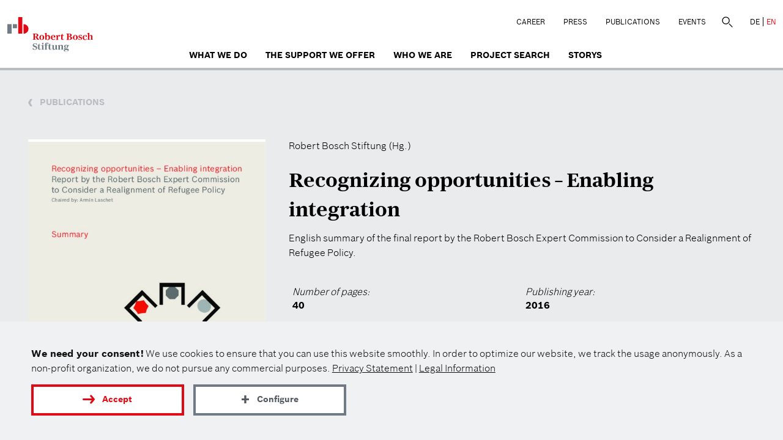

--- FILE ---
content_type: text/html; charset=UTF-8
request_url: https://www.bosch-stiftung.de/en/publication/recognizing-opportunities-enabling-integration
body_size: 4695
content:
<!DOCTYPE html>
<html  lang="en" dir="ltr">
  <head>
    <meta charset="utf-8" />
<meta name="description" content="English summary of the final report by the Robert Bosch Expert Commission to Consider a Realignment of Refugee Policy." />
<meta property="og:type" content="website" />
<meta property="og:site_name" content="Robert Bosch Stiftung" />
<meta property="og:url" content="https://www.bosch-stiftung.de/en/publication/recognizing-opportunities-enabling-integration" />
<meta property="og:title" content="Recognizing opportunities – Enabling integration" />
<meta property="og:description" content="English summary of the final report by the Robert Bosch Expert Commission to Consider a Realignment of Refugee Policy." />
<meta property="og:image" content="https://www.bosch-stiftung.de/sites/default/files/styles/im1260/public/publications/img_import/Summary_Report_Robert_Bosch_Expert_Commission.jpg?itok=RMwnyzYW" />
<meta property="og:image:width" content="600" />
<meta property="og:image:height" content="800" />
<meta name="twitter:card" content="summary" />
<link rel="preload" href="/themes/custom/bosch/fonts/BoschSans-Light.woff2" as="font" type="font/woff2" crossorigin="anonymous" />
<link rel="preload" href="/themes/custom/bosch/fonts/BoschSans-Regular.woff2" as="font" type="font/woff2" crossorigin="anonymous" />
<link rel="preload" href="/themes/custom/bosch/fonts/BoschSans-Bold.woff2" as="font" type="font/woff2" crossorigin="anonymous" />
<link rel="preload" href="/themes/custom/bosch/fonts/BoschSans-Medium.woff2" as="font" type="font/woff2" crossorigin="anonymous" />
<link rel="preload" href="/themes/custom/bosch/fonts/BoschSerif-Bold.woff2" as="font" type="font/woff2" crossorigin="anonymous" />
<script>var et_pagename = "RBS_175_Recognizing+opportunities+%E2%80%93+Enabling+integration_en";var et_areas = "RBS_en";</script>
<script defer="" async="" id="_etLoader" src="//static.etracker.com/code/e.js" data-block-cookies="true" data-respect-dnt="true" data-secure-code="TFxGHm"></script>
<meta name="Generator" content="Drupal 11 (https://www.drupal.org)" />
<meta name="MobileOptimized" content="width" />
<meta name="HandheldFriendly" content="true" />
<meta name="viewport" content="width=device-width, initial-scale=1.0" />
<link rel="icon" href="/themes/custom/bosch/favicon.ico" type="image/vnd.microsoft.icon" />
<link rel="alternate" hreflang="de" href="https://www.bosch-stiftung.de/de/publikation/recognizing-opportunities-enabling-integration" />
<link rel="alternate" hreflang="en" href="https://www.bosch-stiftung.de/en/publication/recognizing-opportunities-enabling-integration" />
<link rel="canonical" href="https://www.bosch-stiftung.de/en/publication/recognizing-opportunities-enabling-integration" />
<link rel="shortlink" href="https://www.bosch-stiftung.de/en/node/175" />
    <title>Recognizing opportunities – Enabling integration | Robert Bosch Stiftung</title>
    <link rel="stylesheet" media="all" href="/sites/default/files/css/css_UlxU_e6Vttph2MuRpVhEVhjuv2Mumy3hzPhqSwhI_Kk.css?delta=0&amp;language=en&amp;theme=bosch&amp;include=eJwrriwuSc3VT0osTtVJyi9OztBPz8lPSszRLS6pzMnMS4cK5uWnpMbHF5Qm5WQmJ5Zk5ucVAwCB-BZd" />
<link rel="stylesheet" media="all" href="/sites/default/files/css/css_l6e8diRNK05y7W1MXXgSzq2Wp-94vDCa-ef5H3BX6ZE.css?delta=1&amp;language=en&amp;theme=bosch&amp;include=eJwrriwuSc3VT0osTtVJyi9OztBPz8lPSszRLS6pzMnMS4cK5uWnpMbHF5Qm5WQmJ5Zk5ucVAwCB-BZd" />
    <script src="/sites/default/files/js/js_XA1NR6XmAc6DUcu5wN47WG57Or_3zKdgr0bbAEkdup4.js?scope=header&amp;delta=0&amp;language=en&amp;theme=bosch&amp;include=eJxtijsOgDAMxS4E6pGipEo_UlGivHaA08MAG5tlu6xCwtBUHhh8ndQPrrqJIbckZhMz2Hfk6D7xejQOJf8ZKdsY7PhCCOoNvW4nNQ" async></script>
      
      <link rel="apple-touch-icon" sizes="180x180" href="/favicons/apple-touch-icon.png">
      <link rel="icon" type="image/png" sizes="32x32" href="/favicons/favicon-32x32.png">
      <link rel="icon" type="image/png" sizes="16x16" href="/favicons/favicon-16x16.png">
      <meta name="msapplication-TileColor" content="#e10a14">
  </head>

  <body class="path-node page-node-type-publications en" data-key="rbsg">
    <a href="#main-content" class="visually-hidden focusable skip-link">
      Skip to main content
    </a>
    
      <div class="dialog-off-canvas-main-canvas" data-off-canvas-main-canvas>
    





                

    <header class="navbar navbar-default container-fluid" id="navbar">
    <div class="main-content-wrap">
      <div class="navbar-header">
          <div class="region region-navigation">
                      <a class="logo navbar-btn pull-left" href="/en" title="Home" rel="home">
        <img class="logo-md main-logo" loading="lazy" src="/themes/custom/bosch/rbsg_logo.svg" width="140" height="57" alt="Home"/>
        <img class="logo-xs" loading="lazy" src="/themes/custom/bosch/logo-mobile.png" width="281" height="224" alt="Home"/>
      </a>
      
  </div>

                  <button type="button" class="navbar-toggle" data-toggle="collapse" data-target="#navbar-collapse">
            <span class="sr-only">Toggle navigation</span>
            <span class="icon-bar"></span>
            <span class="icon-bar"></span>
            <span class="icon-bar"></span>
          </button>
              </div>
      <div class="col-md-4 col-md-7 top-navigation text-right rbs-hidden nav-default pull-right">
          <div class="region region-top-menu">
    <nav id="block-topmenu" class="block-topmenu">
            
  

          <ul class="menu nav menu-top">
                <li>
        <a href="/en/career" class="local">Career</a>
      </li>
                <li>
        <a href="/en/press" class="local">Press</a>
      </li>
                <li>
        <a href="/en/news/all-publications" class="local">Publications</a>
      </li>
                <li>
        <a href="/en/events" class="local">Events</a>
      </li>
      </ul>

  </nav>
<div class="search-block-form block-fuf-base block-fuf-search-form-block clearfix" id="block-fufsearchform">
  
    

      <form action="/en/search" method="get" id="search-block-form" accept-charset="UTF-8">
  <div class="form-item form-type-search form-item-keys  form-no-label form-group">
    <label for="edit-keys" class="control-label sr-only hidden">Search</label>
    <div class="input-group">
      <input title="Search" placeholder="Search" class="form-search form-control" type="search" id="edit-keys" name="q" value="" size="15" maxlength="128" data-toggle="tooltip" aria-haspopup="false">
      <span class="input-group-btn">
                <button class="search-icon button form-submit btn-primary btn icon-only" type="submit" value="Search">
                    <span class="sr-only">Search</span><span class="icon glyphicon glyphicon-search" aria-haspopup="false"></span>
                </button>
            </span>
    </div>
  </div>
  <div class="form-actions form-group form-wrapper"></div>
</form>

  </div>

<div class="block-language" role="navigation"><a href="/de/publikation/recognizing-opportunities-enabling-integration" class="language-link local" hreflang="de" title="German">DE</a><a href="/en/publication/recognizing-opportunities-enabling-integration" class="language-link active-language local" hreflang="en" title="English">EN</a></div>
  </div>

      </div>

              <div id="navbar-collapse" class="navbar-collapse collapse">
            <div class="region region-navigation-collapsible">
    <nav  id="block-bosch-main-menu" class="block-bosch-main-menu">
  
  
        <ul class="menu nav navbar-nav menu-main">
                <li>
        <a href="/en/what-we-do" class="local">What we do</a>
      </li>
                <li>
        <a href="/en/support-we-offer" class="local">The Support We Offer</a>
      </li>
                <li>
        <a href="/en/who-we-are" class="local">who we are</a>
      </li>
                <li>
        <a href="/en/project-search" class="local">Project search</a>
      </li>
                <li>
        <a href="/en/storys" class="local">Storys</a>
      </li>
      </ul>

    <div class="nav-phone hidden-lg">
    <div class="region region-top-menu">
   </div>
  </div>
</nav>

  </div>

        </div>
          </div>
  </header>
      
    <div role="main" class="main-container container-fluid container-padd bg-color--grey15 page-publication">
        
        <div class="container">
            <div class="row">
                <div class="col-md-12">
                                      <div class="link-back">
                      <a class="back-link publication" href="/en/news/all-publications">
                        <span class="news-back"></span>
                        <span>Publications</span>
                      </a>
                    </div>
                                    
                </div>
            </div>

            <div class="row mb-3">

                <div class="col-lg-4 col-md-4 col-sm-5 col-xs-12">
                                        <img src="[data-uri]" alt="Summary_Report_Robert_Bosch_Expert_Commission.jpg" class="img-responsive fuf-lzi " data-f-img="/sites/default/files/styles/im630a/public/publications/img_import/Summary_Report_Robert_Bosch_Expert_Commission.jpg?itok=bR67F2AE" data-m-img="/sites/default/files/styles/im840a/public/publications/img_import/Summary_Report_Robert_Bosch_Expert_Commission.jpg?itok=bp8uotmX"/>
                </div>

                <div class="col-lg-8 col-md-8 col-sm-7 col-xs-12 publication-content">
                    <span class="field-description">Robert Bosch Stiftung (Hg.)</span>

                    
                    <h1 class="paragraphs-title h3">Recognizing opportunities – Enabling integration</h1>
                    <div class="text-default text-teaser">
                                                <p>English summary of the final report by the Robert Bosch Expert Commission to Consider a Realignment of Refugee Policy.</p>

                    </div>

                                            <div class="col-md-6 pdetails">
                            <p class="pdate">Number of pages:</p>
                            <span class="pnum">40</span>
                        </div>
                    
                                            <div class="col-md-6 pdetails">
                            <p class="pdate">Publishing year:</p>
                            <span class="pnum">2016</span>
                        </div>
                    

                    
                  <div class="row">
                                          <div class="pdf-download pdetails col-md-6">
                        <a class="pdf-link" target="_blank" href="/sites/default/files/publications/pdf_import/Summary_Report_Robert_Bosch_Expert_Commission.pdf" onmousedown="_etracker.sendEvent(new et_DownloadEvent(&#039;175_publications/pdf_import/Summary_Report_Robert_Bosch_Expert_Commission.pdf&#039;,&#039;publications&#039;))">
                          <span class="icon-pdf"></span>
                          <span class="text-pdf">Download PDF</span>
                        </a>
                      </div>
                    
                    
                                        

                                        <div class="pdf-download pdetails col-md-6">
                      <div class="share-page">
                        <span class="icon-share2"></span>
                        <span class="text-pdf">Share publication</span>
                      </div>
                    </div>
                    
                  </div>


                </div>
            </div>
        </div>


            <section class="main-content">

                                      <div class="highlighted">  <div class="region region-highlighted">
    <div data-drupal-messages-fallback class="hidden"></div>

  </div>
</div>
                  
                
                
                
                          <a id="main-content"></a>
            <div class="region region-content">
    <div id="block-bosch-content" class="block-system block-system-main-block clearfix">
  
    

      



<article class="publications full clearfix">
  
  <div class="container">
    
  </div>

    

  <div class="content">
    
  </div>
</article>

  </div>


  </div>

              </section>
    </div>

    <footer class="footer container-fluid">
  <div class="container">
    <div class="footer-top">
            <div class="row">
        
<div class="bosch-footer"><div class="col-md-6 col-sm-3 col-xs-12 socials-bottom">
<nav aria-labelledby="footer-social-menu" >
    
  
  <span  id="footer-social-menu" class="block-socialmenu-menu">Follow us</span>
     <div class="social-links"> 
              <ul class="menu nav">
                            <li>
        <a href="https://www.linkedin.com/company/robert-bosch-stiftung/" class="icon-white icon-Linkedin external" target="_blank" onmousedown="_etracker.sendEvent(new et_LinkEvent(&#039;https://www.linkedin.com/company/robert-bosch-stiftung/&#039;,&#039;external&#039;))" rel="noopener">Linkedin</a>
            </li>
                        <li>
        <a href="https://www.facebook.com/RobertBoschStiftung/" class="icon-white icon-Facebook external" target="_blank" onmousedown="_etracker.sendEvent(new et_LinkEvent(&#039;https://www.facebook.com/RobertBoschStiftung/&#039;,&#039;external&#039;))" rel="noopener">facebook</a>
            </li>
                        <li>
        <a href="https://www.youtube.com/user/BoschStiftung" class="icon-white icon-YouTube external" target="_blank" onmousedown="_etracker.sendEvent(new et_LinkEvent(&#039;https://www.youtube.com/user/BoschStiftung&#039;,&#039;external&#039;))" rel="noopener">youtube</a>
            </li>
                        <li>
        <a href="https://www.instagram.com/boschstiftung/" class="icon-white icon-Instagram external" target="_blank" onmousedown="_etracker.sendEvent(new et_LinkEvent(&#039;https://www.instagram.com/boschstiftung/&#039;,&#039;external&#039;))" rel="noopener">instagram</a>
            </li>
        </ul>
  

 </div>
  </nav>
</div>
<div class="col-md-6 col-sm-9 col-xs-12 newsleter-bottom"><div class="row"><div class="label-footer">Sign up for the Foundation's newsletter</div><form action="/en/newsletter#newsletter" method="post" id="footer_nl_form" class="bsecondery blight pull-right"><div class="input-group"><div class="field--name-mail form-group"><label for="footer_nl_mail" class="control-label form-required">Enter your e-mail here</label><i class="icon-white icon-Newsletter"></i><input name="newsletter_mode" type="hidden" value="footer"><input name="success_page" type="hidden" value="/en/vielen-dank-newsletter-footer"><input name="newsletter_mail" aria-haspopup="false" class="form-email required form-control" type="email" id="footer_nl_mail" size="60" maxlength="254" placeholder="Enter your e-mail here"
                         required="required" title="Enter your e-mail here" data-toggle="tooltip" onfocus="this.placeholder = ''" onblur="this.placeholder = 'Enter your e-mail here'"></div><div class="form-actions form-group form-wrapper" id="edit-actions--3"><button class="button form-submit btn-default btn btn-invert" type="submit" id="footer_nl_submit" name="op" value="Abonnieren">Submit registration</button></div></div></form></div></div></div>
      </div>
          </div>
  </div>

  <div class="footer-bottom">
    <div class="container">
      <div class="footer-bottom-line col-md-12"></div>
      
        <div class="region region-bottom-content row">
    <div class="footer-logo col-xs-5 clearfix"><img alt="Bosch Logo" width="281" height="222" loading="lazy" src="/themes/custom/bosch/images/footer-logo_0.png"></div><div class="col-xs-2 col-centered"><div role="button" class="sharelinks hidden"><div class="icon-white icon-Teilen1"></div></div><div class="share-links links-hidden"><span class="sharetitle">Recommend us:</span><ul class="menu nav"><li class="card-link"><span class="rbs-icon icon-Pfeil-weiter"></span><a data-key="facebook" href="https://facebook.com/sharer/sharer.php?u=https://www.bosch-stiftung.de/en/publication/recognizing-opportunities-enabling-integration" rel="noopener nofollow" target="_blank" onmousedown="_etracker.sendEvent(new et_LinkEvent(&#039;footer_sharing&#039;,&#039;facebook&#039;))" onkeydown="_etracker.sendEvent(new et_LinkEvent(&#039;footer_sharing&#039;,&#039;facebook&#039;))" aria-label="Facebook">Facebook</a></li><li class="card-link"><span class="rbs-icon icon-Pfeil-weiter"></span><a data-key="threads" href="https://www.threads.net/intent/post?text=https://www.bosch-stiftung.de/en/publication/recognizing-opportunities-enabling-integration" rel="noopener nofollow" target="_blank" aria-label="Threads" onmousedown="_etracker.sendEvent(new et_LinkEvent(&#039;footer_sharing&#039;,&#039;threads&#039;))">Threads</a></li><li class="card-link"><span class="rbs-icon icon-Pfeil-weiter"></span><a data-key="twitter" href="https://twitter.com/intent/tweet/?text=Worth%20reading%20%40BoschStiftung&url=https://www.bosch-stiftung.de/en/publication/recognizing-opportunities-enabling-integration" rel="noopener nofollow" target="_blank" aria-label="X" onmousedown="_etracker.sendEvent(new et_LinkEvent(&#039;footer_sharing&#039;,&#039;twitter_x&#039;))">X (Twitter)</a></li><li class="card-link"><span class="rbs-icon icon-Pfeil-weiter"></span><a data-key="reddit" href="https://reddit.com/submit?url=https://www.bosch-stiftung.de/en/publication/recognizing-opportunities-enabling-integration" rel="noopener nofollow" target="_blank" aria-label="Reddit" onmousedown="_etracker.sendEvent(new et_LinkEvent(&#039;footer_sharing&#039;,&#039;threads&#039;))">Reddit</a></li><li class="card-link"><span class="rbs-icon icon-Pfeil-weiter"></span><a data-key="linkedin" href="https://www.linkedin.com/shareArticle?mini=true&amp;url=https://www.bosch-stiftung.de/en/publication/recognizing-opportunities-enabling-integration" rel="noopener nofollow" target="_blank" aria-label="LinkedIn" onmousedown="_etracker.sendEvent(new et_LinkEvent(&#039;footer_sharing&#039;,&#039;linked_in&#039;))">LinkedIn</a></li><li aria-hidden="true" class="card-link"><span class="rbs-icon icon-Pfeil-weiter"></span><span class="cb-copy-text popup" data-key="via_link" data-href="https://www.bosch-stiftung.de/en/publication/recognizing-opportunities-enabling-integration" href="https://www.bosch-stiftung.de/en/publication/recognizing-opportunities-enabling-integration" rel="noopener nofollow" aria-label="Via link" onmousedown="_etracker.sendEvent(new et_LinkEvent(&#039;footer_sharing&#039;,&#039;via_link&#039;))">
        Via link
        <span class="popuptext">Link copied</span></span></li></ul></div></div><div class="col-md-5 col-xs-5 footer-menu">
  <nav  id="block-bosch-footer" class="pull-right">
    
    

          <ul class="menu nav">
                  <li>
            <a class="contact-link" href="/en/contact">Contact</a>
          </li>
                <li>
          <a href="/en/privacy-statement">Privacy Statement</a>
        </li>
        <li>
          <a href="/en/legal-information">Legal Information</a>
        </li>
      </ul>
      </nav>
</div>

  </div>

    </div>
  </div>
</footer>

  </div>

    
    <script type="application/json" data-drupal-selector="drupal-settings-json">{"path":{"baseUrl":"\/","pathPrefix":"en\/","currentPath":"node\/175","currentPathIsAdmin":false,"isFront":false,"currentLanguage":"en"},"pluralDelimiter":"\u0003","suppressDeprecationErrors":true,"ajaxTrustedUrl":{"\/en\/search":true},"user":{"uid":0,"permissionsHash":"4dc5b3bb61bc565ef02eb3ef08ce146c18b9c14590e1db57978bfacbc0d87700"}}</script>
<script src="/sites/default/files/js/js_d640CMaa40jThFhdIAn1TfEWDFGtrYEY0WJ6ZMLh26o.js?scope=footer&amp;delta=0&amp;language=en&amp;theme=bosch&amp;include=eJxtijsOgDAMxS4E6pGipEo_UlGivHaA08MAG5tlu6xCwtBUHhh8ndQPrrqJIbckZhMz2Hfk6D7xejQOJf8ZKdsY7PhCCOoNvW4nNQ"></script>
<script src="/sites/default/files/js/js_DgRT5rPk0eukeN1IKhiNW9LJKHzZLFJYXQM894bxfdo.js?scope=footer&amp;delta=1&amp;language=en&amp;theme=bosch&amp;include=eJxtijsOgDAMxS4E6pGipEo_UlGivHaA08MAG5tlu6xCwtBUHhh8ndQPrrqJIbckZhMz2Hfk6D7xejQOJf8ZKdsY7PhCCOoNvW4nNQ" defer></script>
    <script async defer src="/themes/custom/bosch/vendor/cookie/fc_thin.js"></script>
    <script>
      window._fc_lang = 'en';
      window._fc_path = '/themes/custom/bosch/vendor/cookie/';
      window._fc_lang_path = '/sites/default/files/data/fc_lang.js';
      if (!window._fc_cbs) window._fc_cbs = [];
      window._fc_cbs.push(['*', function (enabled) {
        function u() {
          if (!window._etracker) return setTimeout(u, 500);
          if (enabled.indexOf('statistics') >= 0) {
            _etracker.disableTracking('bosch-stiftung.de');
          } else {
            _etracker.enableTracking('bosch-stiftung.de');
          }
        }
        u();
      }]);
      </script>
  </body>
</html>







--- FILE ---
content_type: text/css
request_url: https://www.bosch-stiftung.de/themes/custom/bosch/vendor/cookie/fc_cookie.css?1769319413
body_size: 1002
content:
.fc_underlay{width:100%;height:100%;background-color:rgba(0,0,0,.5);backdrop-filter:blur(4px);z-index:90000;overflow:hidden;top:0;position:fixed;-webkit-backface-visibility:hidden}.overflow-hidden{overflow:hidden!important}.fc_body{padding:25px 20px;font-size:18px}.fc_headline{color:#000;line-height:1.3}.fc_text{color:#111}.fc_link{color:#000;text-decoration:underline}.fc_link:active,.fc_link:focus,.fc_link:hover{color:#666}.fc_hidden{display:none}.fc_info{color:#666;cursor:pointer}._fc_row{box-sizing:border-box}._fc_row:after,._fc_row:before{content:" ";display:table;box-sizing:border-box}._fc_row:after{clear:both}._fc_4{width:33.33333%;box-sizing:border-box}.fc_banner{z-index:90001;left:0;right:0;bottom:0;opacity:1;transition:opacity .5s ease;overflow:auto;position:fixed;-webkit-backface-visibility:hidden;width:100%;background-color:#f0f1f2;color:#000;padding:16px}.fc_banner .fc_buttons{padding-top:15px;text-align:center}.fc_banner .fc_button,.fc_banner .fc_button2{min-width:250px;max-height:initial;white-space:break-spaces;line-height:1}@media(min-width:768px){.fc_banner .fc_button,.fc_banner .fc_button2{margin:0 30px}}.fc_dialog{z-index:90002;left:0;right:0;top:0;bottom:0;opacity:1;transition:opacity .5s ease;overflow:auto;position:fixed;-webkit-backface-visibility:hidden;width:350px;background-color:#f0f1f2;color:#000;box-sizing:border-box}.fc_dialog .fc_buttons{padding:15px 0}@media(min-width:768px){.fc_dialog.fc_m_d{width:auto;max-width:700px;margin:auto;border-radius:3px;max-height:90%;max-height:90vh;height:max-content;box-sizing:border-box}}@media(max-width:768px){.fc_dialog{left:0;width:auto;margin:8px;border-radius:3px}.fc_body{text-align:center}}#fc_details{z-index:90003;background-color:#f0f1f2;color:#000;position:fixed;-webkit-backface-visibility:hidden;overflow:auto;top:20px;left:20px;max-height:90%;max-height:90vh;border-radius:2px;padding:4px}.fc_checkboxes{padding-top:15px}.fc_checkbox{transform:scale(1.2)}.fc_button{max-width:350px;width:100%;margin:10px 0;padding:6px 10px;border:none}.fc_no_decoration{text-decoration:none}.fc_details{padding:4px}.fc_table{font-family:inherit;font-weight:400}.fc_table td,.fc_table th{padding:0 2px}.fc_table th{font-weight:700}.fc_hide_mobile{display:none}@media(max-width:768px){.fc_hide_mobile{display:block;position:fixed;-webkit-backface-visibility:hidden;top:0;right:20px;color:#f0f1f2;background:#111;padding:4px}}.fc_modal{left:0;right:0;top:5%;position:fixed;-webkit-backface-visibility:hidden;margin:auto;width:650px;max-width:95vw;height:max-content;min-height:max-content;max-height:90%;max-height:90vh;overflow:auto;padding:20px}.fc_modal{box-shadow:0 0 10px #000;background-color:#f0f1f2;color:#111;z-index:100000}.fc_modal .fc_button{margin-bottom:0}.fc_dialog{box-shadow:#000 0 0 30px}.fc_banner{max-height:90%;max-height:90vh;font-size:16px;background-color:#f0f1f2;color:#111}.fc_banner a{color:#111}.fc_banner h3{font-size:30px}.fc_banner .fc_button_secondary{color:#111;background-color:rgba(0,0,0,0);border-color:#111;font-size:19px}.fc_banner .fc_button_primary{background-color:#666;color:#111;font-size:19px}.fc_banner .fc_checkboxes{margin:auto 0;color:#111}@media(min-width:768px){.fc_banner .fc_checkboxes{text-align:center}}@media(max-width:768px){.fc_banner .fc_banner_hide,.fc_banner .fc_banner_show{width:100%}.fc_banner .fc_banner_text{max-height:200px;max-height:30vh;overflow-y:scroll}.fc_banner .fc_buttons{padding-top:0}.fc_banner .fc_buttons .fc_button2{margin-top:15px;width:100%}}@media(min-width:768px){.fc_banner .fc_buttons .fc_button2:not(:last-child){margin-right:15px}}.fc_banner .fc_banner_show{display:none}.fc_banner .fc_banner_hide{display:inline-block;margin-bottom:15px}.fc_banner.fc_minified .fc_banner_show{display:inline-block}.fc_banner.fc_minified .fc_banner_hide{display:none}.fc_banner.fc_minified #fc_changed,.fc_banner.fc_minified .fc_banner_text,.fc_banner.fc_minified .fc_buttons,.fc_banner.fc_minified .fc_checkboxes{display:none}.fc_banner #fc_changed{color:#dfdfdf}.fc_banner .fc_info{color:#111}.fc_banner .fc_cb{min-width:250px;display:inline-block}@media(min-width:1000px){.fc_banner .fc_cb{min-width:300px}}.fc_body{font-size:18px}.fc_button2{display:inline-block}.fc_button2.gray{color:#525960}.fc_link{text-underline-offset:.2em;text-decoration-thickness:1pt}.fc_banner{padding:2.5em 2.8em}.fc_banner_text{line-height:1.5}.fc_headline{font-family:BoschSans-Bold,sans-serif;line-height:1.3;font-size:32px}.fc_checkboxes div{float:none!important}.fc_checkboxes strong{padding:8px 0;display:inline-block}.fc_checkboxes p{margin-bottom:6px}@media(min-width:1376px){.fc_dialog.fc_m_d{max-width:1200px}.fc_body{padding:25px 50px}}.fc_body.newsletter-form{margin-top:0}.fc_changed{display:none}@media(max-width:768px){.fc_body{text-align:left}.fc_button2{width:50%!important}}@media(max-width:620px){.fc_button2{float:left;margin-bottom:5px}}.fc_dialog i{color:#009b9b;font-style:initial;font-family:BoschSans-Medium,sans-serif}.fc_dialog .rbs-checkbox p{padding-left:8px}.fc_dialog .rbs-checkbox{position:relative}.fc_dialog .rbs-checkbox input[type=checkbox]:checked+span{border:2px solid #009b9b}.fc_dialog .rbs-checkbox input[type=checkbox]:checked+span:after{border-color:#009b9b}.fc_dialog .newsletter-form .checkbox input[type=checkbox]:checked+span{border:2px solid #009b9b}.fc_dialog .newsletter-form .checkbox input[type=checkbox]:checked+span:after{border-color:#009b9b}.fc_dialog p{line-height:1.5}.fc_text{line-height:1.5}.fc_banner .fc_buttons{text-align:left}.fc_banner .fc_buttons .fc_button2{margin-left:0}

--- FILE ---
content_type: image/svg+xml
request_url: https://www.bosch-stiftung.de/themes/custom/bosch/images/arrow_prev_gray.svg
body_size: -273
content:
<svg width="7" height="12" xmlns="http://www.w3.org/2000/svg">
    <path d="M7 12H3.34L0 6.015 3.34 0H7L3.63 6.015z" fill="#b7bdc1" fill-rule="evenodd"/>
</svg>


--- FILE ---
content_type: image/svg+xml
request_url: https://www.bosch-stiftung.de/themes/custom/bosch/images/f/linkedin.svg
body_size: 35
content:
<svg width="25" height="25" xmlns="http://www.w3.org/2000/svg">
  <path fill="#fff" d="M21.2 3.8a.8.8 0 00-1.1 0c-.3.3-.3.8 0 1.1 1 1 1.8 2.1 2.3 3.4.6 1.3.8 2.7.8 4.2 0 1.4-.3 2.8-.8 4.2-.5 1.3-1.3 2.4-2.3 3.4s-2.1 1.8-3.4 2.3A10.9 10.9 0 015 20.1c-1-1-1.8-2.1-2.3-3.4-.6-1.3-.8-2.7-.8-4.2s.3-2.8.8-4.2C3.2 7.1 4 5.9 4.9 4.9a10.9 10.9 0 0111.7-2.3c.4.2.9 0 1-.4.2-.4 0-.9-.4-1A12.3 12.3 0 003.8 3.8a12.9 12.9 0 00-3.6 8.7c0 1.7.3 3.3 1 4.8a11.6 11.6 0 006.5 6.5c1.5.6 3.1 1 4.8 1s3.3-.3 4.8-1a11.6 11.6 0 006.5-6.5c.6-1.5 1-3.1 1-4.8s-.3-3.3-1-4.8c-.6-1.5-1.5-2.8-2.6-3.9z"/>
  <path fill="#fff" d="M8.9 18.8H6.3v-8.4h2.6v8.4zM7.7 9.2c-.9 0-1.5-.7-1.5-1.4 0-.9.7-1.5 1.5-1.5s1.5.7 1.5 1.5c-.1.8-.7 1.4-1.5 1.4zm11 9.6h-2.6v-4c0-1 0-2.2-1.3-2.2s-1.5 1.1-1.5 2.1v4.1h-2.6v-8.4h2.5v1.2c.4-.7 1.2-1.3 2.5-1.3 2.6 0 3.1 1.7 3.1 3.9v4.6h-.1z"/>
</svg>


--- FILE ---
content_type: image/svg+xml
request_url: https://www.bosch-stiftung.de/themes/custom/bosch/images/button_arrow_red.svg
body_size: -217
content:
<svg xmlns="http://www.w3.org/2000/svg" width="20" height="25" viewBox="0 0 39 28">
    <path fill="none" stroke="#e10a14" stroke-width="6" stroke-linecap="round" stroke-linejoin="round" stroke-miterlimit="10" d="M26.804 24.817l9.07-10.908L26.804 3M35.874 13.908H3"/>
</svg>


--- FILE ---
content_type: text/javascript
request_url: https://www.bosch-stiftung.de/themes/custom/bosch/vendor/cookie/fc_cookie.js?1769319413
body_size: 2581
content:
!function(k,u){function p(e,n,t){var o=0;return n&&n.length||(n=[]),t=t||{},e.replace(/\{([^}]*)\}/g,function(e,c){return 0===c.length?n[o++]:c.match(/^\d+$/)?n[c]:t.hasOwnProperty(c)?t[c]:"{"+c+"}"})}function c(e){u.cookie=e+"=; expires=Thu, 01 Jan 1970 00:00:01 GMT;path=/"}function v(e,c,n){var t=new Date,n=(t.setTime(t.getTime()+24*n*60*60*1e3),"expires="+t.toUTCString());u.cookie=e+"="+c+";"+n+";path=/"}function w(){var o,s,e,n,t,i,a,l;function _(e){var c;return n[e]?-1!==(c=n[e]).indexOf("[[")?c.replace("[[privacy]]",t).replace("[[imprint]]",i):c:"["+e+"]"}function d(e){e=_(e);return e&&"["!==e.substr(0,1)?e:null}function r(){a.banner_visible&&(u.body.removeChild(u.getElementById("fc_banner")),a.banner_visible=!1)}function f(e){var n="",e=d("cookie_"+e+"_cookies");return(e=e&&e.trim().split("\n"))&&1<e.length&&(n+='<div style="overflow-x:auto;">  <table class="fc_table" border="1"><tr>',e[0].split("|").forEach(function(e){n+="<th>"+e+"</th>"}),n+="</tr>",e.forEach(function(e,c){0!==c&&(n+="<tr>",e.split("|").forEach(function(e){n+="<td>"+e+"</td>"}),n+="</tr>")}),n+="  </table>  </div>"),n}function h(){console.debug("underlay",s),s.underlay&&s.underlay_hook&&s.underlay_hook()&&((t=u.createElement("div")).id="fc_underlay",t.classList+="fc_underlay",u.body.appendChild(t),u.body.classList+=" overflow-hidden");var c,n,e,t=u.createElement("div"),i=(t.id="fc_dialog",t.classList+="fc_dialog fc_m_d",u.body.appendChild(t),"");i=(i=(i+='<div class="fc_body '+s.modal.class+'">')+'<h3 class="fc_headline '+s.headline_class+'">'+_("headline")+"</h3>")+'<div class="fc_text">'+_("modal_text")+"</div>",s.info_class||(s.info_class=""),s.headline_class||(s.headline_class=""),s.link_wrap_class||(s.link_wrap_class=""),s.tmpl_cb_text||(s.tmpl_cb_text="<p>{desc}</p>"),s.checkbox_hook||(s.checkbox_hook=function(){return'<p>{title}</p><label for="{id}"><input id="{id}" class="fc_checkbox {classes}" {attr}/>&nbsp;&nbsp;<span>{title}</span></label>{postfix}'}),i+='<div class="fc_text"><div class="fc_checkboxes">',s.modal.mode,s.cookies.forEach(function(e){var c,n,t,o;!1!==e.show&&(o=' type="checkbox" value="1" name="fc_'+(c=e.key)+'"',"general"===c&&(o+=' disabled="disabled"'),"general"===c&&(o+=' checked="checked"'),n=' <strong class="fc_info '+s.info_class+'" onclick="window._fc_cookie.cookie_details(\''+c+'\')" onclickX="alert(this.title)" title="'+_("cookie_"+c+"_description")+'"> ⓘ</strong><br/>',t="",!1===e.checkbox&&(t=""),!(o={id:"fc_cb_"+c,desc:_("cookie_"+c+"_description"),attr:o,classes:t,title:_("cookie_"+c+"_title"),button_title:_("cookie_"+c+"_button"),postfix:n})===e.checkbox?i+=p(s.tmpl_cb_text,null,o):i+=p(s.checkbox_hook(),null,o))}),s.modal.show_changed&&(e=fc_getCookie("fc_cookieconsent_history"))&&(e=e.split("|")[0],e=(e=new Date(1e3*(0|e))).toLocaleString(),e=_("changed_text").replace("%s1",e),c=fc_getCookie("fc_cookieconsent_status"),n="<strong>-</strong>",c&&(c=c.split(","),n="",s.cookies.forEach(function(e){!1!==e.show&&(e=e.key,0<=c.indexOf(e)&&(n&&(n+=", "),n+=_("cookie_"+e+"_title")))})),e=e.replace("%s2",n),i+='<div id="fc_changed" style="color:gray;">'+e+"</div>"),i+="</div>",s.details&&(i+='<div><a class="fc_show_details fc_link" href="#fc_details" onclick="window._fc_cookie.details(event)">'+_("show_details")+"</a></div>"),i+="</div>",s.details&&((e=u.createElement("div")).id="fc_details",e.classList+="fc_text fc_hidden",s.cookies.forEach(function(e){i=(i+='<div class="fc_tables"><br/><h3 class="'+s.headline_class+'">'+_("cookie_"+e+"_title")+'</h3><div class="fc_text" style="max-width: 991px;">'+_("cookie_"+e+"_description")+"</div>")+f(e)+"</div>"}),i=(i+='<div><span class="'+s.link_wrap_class+'"><a class="fc_show_details fc_link fc_hide_mobile" href="#fc_details" onclick="window._fc_cookie.details(event)">'+s.hide_details+"</a></span></div>")+'<div><br/><span class="'+s.link_wrap_class+'"><a class="fc_show_details fc_link" href="#fc_details" onclick="window._fc_cookie.details(event)">'+s.hide_details+"</a></span></div>",e.innerHTML=i,u.body.appendChild(e));s.modal_button_class?s.modal_button_class:s.button_class&&s.button_class,i+='<div class="fc_text"><div class="fc_buttons">',s.modal.buttons.forEach(function(e){var c="",n=(s.button_class&&(c+=" "+s.button_class),e.class&&(c+=" "+e.class),"");"deny"===e.action?n="window._fc_cookie.continue_none(event)":"accept_all"===e.action?n="window._fc_cookie.continue_all(event)":"accept_selected"===e.action||"save_and_continue"===e.action?n="window._fc_cookie.continue_selected(event)":"more"===e.action?n="window._fc_cookie.show(event)":"settings"===e.action&&(n="window._fc_cookie.settings(event)"),i+='<button class="'+c+'" type="button" onclick="'+n+'"><span>'+_("modal_button_"+e.action)+"</span></button>"}),i+="</div></div>",s.modal.show_footer&&(i+="<div>",(o=d("link_text"))&&(i+="<span>"+o+"</span>"),i+='&nbsp;<span class="'+s.link_wrap_class+'"><a class="fc_link fc_no_decoration" target="_blank" href="'+_("privacy_href")+'">'+_("privacy_text")+'</a></span> <span>&nbsp;</span> <span class="'+s.link_wrap_class+'"><a class="fc_link fc_no_decoration" target="_blank" href="'+_("imprint_href")+'">'+_("imprint_text")+"</a></span><br/>",(o=d("footer"))&&(i+='<small style="color:gray;">'+o+"</small>"),i+="</div>"),i+="</div>",t.innerHTML=i}function b(e){-1===e.indexOf("general")&&e.push("general"),a.close_modal(),r();var c=fc_getCookie("fc_cookieconsent_history");v("fc_cookieconsent_status",e.join(","),365),a._history&&160<a._history.length&&(a._history=a._history.substr(0,160)),v("fc_cookieconsent_history",(Date.now()/1e3|0)+"|"+e.join(",")+":"+a._history,365),a.hide(),c?k.location.reload():k._fc_call(e)}k._fc_cookie||(e=k._fc_options,!k.fc_configuration||e.lang_path&&!k._fc_lang_dict?setTimeout(w,100):(s=k.fc_configuration,e=e.lang||"de",n=(n=k._fc_lang_dict||s)[e]||n.en||n.de,i=t="",t='<a class="fc_link" target="_blank"  href="'+_("privacy_href")+'">'+_("privacy_text")+"</a>",i='<a class="fc_link" target="_blank"  href="'+_("imprint_href")+'">'+_("imprint_text")+"</a>",a={visible:!1},(k._fc_cookie=a)._history=fc_getCookie("fc_cookieconsent_history"),l=null,a.cookie_details=function(e){var c,n="",n=(n+="<h4>"+_("cookie_"+e+"_title")+"</h4>")+("<p>"+_("cookie_"+e+"_description")+"</p>");!1!==s.show_table&&(e=f(e))&&(n=(n=(n+="<details>")+"<summary>"+_("modal_show_cookie_details")+"</summary>")+e+"</details>"),e=n,k._fc_cookie.close_modal(),(n=u.createElement("div")).classList+="fc_modal",e="<div>"+e+"</div>",c="",s.modal_button_class&&(c=" "+s.modal_button_class),n.innerHTML=e+='<div>&nbsp;</div><button class="fc_button2'+c+'" onclick="window._fc_cookie.close_modal(this)"><span>Ok</span></button>',u.body.appendChild(n),l=n},a.close_modal=function(){l&&(u.body.removeChild(l),l=null)},a.hide=function(){u.body.classList=(""+u.body.classList).replace("overflow-hidden",""),["fc_dialog","fc_details","fc_underlay"].forEach(function(e){var c=u.getElementById(e);c&&(c.style.opacity="0",setTimeout(function(){u.body.removeChild(c),c=null},1200))}),a.visible=!1},a.reset=function(){c("fc_cookieconsent_history"),c("fc_cookieconsent_status")},a.settings=function(){r(),h()},a.show=function(){var c,n,e,t,o,i;a.visible||(a.visible=!0,c=fc_getCookie("fc_cookieconsent_status"),s.banner&&s.banner.enabled?(r(),a.banner_visible=!0,(n=u.createElement("div")).id="fc_banner",n.classList+="fc_banner",u.body.appendChild(n),a._banner_state=function(e){e?n.classList.remove("fc_minified"):n.classList.add("fc_minified")},i='<div class="'+(s.banner.wrap_class||"")+'">',k.innerWidth<992&&s.prevent_banner&&!s.prevent_banner()&&(n.classList+=" fc_minified",i+='<div class="text-right"><button type="button" onclick="window._fc_cookie._banner_state(1)" class="fc_button2 btn btn-primary fc_banner_show"><span>Cookie-Banner öffnen</span></button></div><div class="text-right"><button type="button" onclick="window._fc_cookie._banner_state(0)" class="fc_button2 btn btn-primary fc_banner_hide"><span>Cookie-Banner ausblenden</span></button></div>'),i=i+('<div class="fc_banner_text">'+_("banner_text"))+'</div><div class="fc_text">',s.banner.show_selection&&(i+='<div class="fc_checkboxes">',s.cookies.forEach(function(e){!1!==e.show&&(e=e.key,i+='<div class="fc_cb"><label for="fc_cb_'+e+'" title="'+_("cookie_"+e+"_description")+'"><input id="fc_cb_'+e+'" class="fc_checkbox" '+("general"===e?'disabled="disabled" checked="checked"':"")+' type="checkbox" name="fc_'+e+'" value="1"/>&nbsp;&nbsp;<span>'+_("cookie_"+e+"_title")+'</span></label> <strong class="fc_info '+s.info_class+'" onclick="window._fc_cookie.cookie_details(\''+e+'\')" title="'+_("cookie_"+e+"_description")+'"> ⓘ</strong></div>')}),i+="</div>"),s.banner.show_changed&&(e=fc_getCookie("fc_cookieconsent_history"))&&(e=e.split("|")[0],e=(e=new Date(1e3*(0|e))).toLocaleString(),e=_("changed_text").replace("%s1",e),t=fc_getCookie("fc_cookieconsent_status"),o="<strong>-</strong>",t&&(t=t.split(","),o="",s.cookies.forEach(function(e){!1!==e.show&&(e=e.key,0<=t.indexOf(e)&&(o&&(o+=", "),o+=_("cookie_"+e+"_title")))})),e=e.replace("%s2",o),i+='<div id="fc_changed">'+e+"</div>"),i+='</div><div class="fc_buttons">',s.banner.buttons.forEach(function(e){var c="fc_button2",n=(s.button_class&&(c+=" "+s.button_class),e.class&&(c+=" "+e.class),"");"deny"===e.action||"decline_all"==e.action?n="window._fc_cookie.continue_none(event)":"accept_all"===e.action?n="window._fc_cookie.continue_all(event)":"accept_selected"===e.action?n="window._fc_cookie.continue_selected(event)":"more"===e.action?n="window._fc_cookie.show(event)":"settings"===e.action&&(n="window._fc_cookie.settings(event)"),i+='<button class="'+c+'" type="button" onclick="'+n+'"><span>'+_("banner_button_"+e.action)+"</span></button>"}),i+="</div></div>",n.innerHTML=i):h(),c&&(c=c.split(","),s.cookies.forEach(function(e){!1!==e.show&&"general"!==e.key&&0<=c.indexOf(e.key)&&(e=u.getElementById("fc_cb_"+e.key))&&(e.checked=!0)})))},a.continue_all=function(){var c=[];s.cookies.forEach(function(e){!1===e.show||e.invert||c.push(e.key)}),b(c)},a.continue_none=function(){var c=[];s.cookies.forEach(function(e){!1!==e.show&&e.invert&&c.push(e.key)}),b(c)},a.continue_selected=function(){var n=[];s.cookies.forEach(function(e){var c;!1!==e.show&&((c=(c=u.getElementById("fc_cb_"+e.key))&&c.checked)&&!e.invert||!c&&e.invert)&&n.push(e.key)}),b(n)},a.details=function(e){var c=u.getElementById("fc_details");0<=(""+c.classList).indexOf("fc_hidden")?c.classList=(""+c.classList).replace("fc_hidden",""):c.classList=(""+c.classList).trim()+" fc_hidden",e&&e.preventDefault()},a.show()))}w(),k.fc_reinitialize=function(){k.window._fc_cookie=void 0,w()}}(window,document);